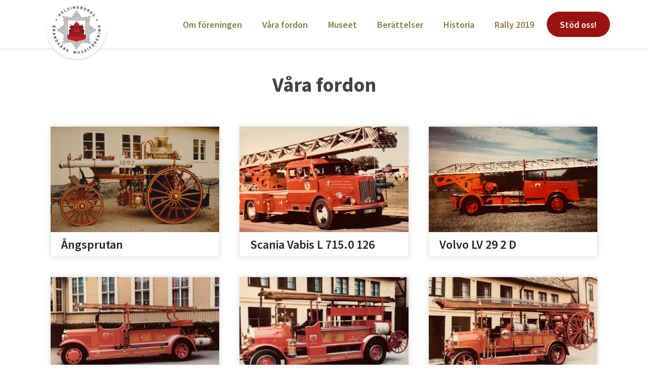

--- FILE ---
content_type: text/html; charset=UTF-8
request_url: http://www.helsingborgsbrandkarsmuseum.se/vara-fordon/
body_size: 5836
content:
<!doctype html>
<html lang="sv-SE" itemscope itemtype="https://schema.org/WebPage">
<head>
<meta charset="UTF-8">
<link rel="profile" href="http://gmpg.org/xfn/11">
<title>Våra fordon &#8211; Helsingborgs brandkårsmuseum</title>
<meta name='robots' content='max-image-preview:large' />
<meta name="generator" content="Total WordPress Theme v5.2">
<meta name="viewport" content="width=device-width, initial-scale=1">
<meta http-equiv="X-UA-Compatible" content="IE=edge" />
<link rel='dns-prefetch' href='//public.tockify.com' />
<link rel='dns-prefetch' href='//fonts.googleapis.com' />
<link rel='dns-prefetch' href='//s.w.org' />
<link rel="alternate" type="application/rss+xml" title="Helsingborgs brandkårsmuseum &raquo; flöde" href="http://www.helsingborgsbrandkarsmuseum.se/feed/" />
<link rel="alternate" type="application/rss+xml" title="Helsingborgs brandkårsmuseum &raquo; kommentarsflöde" href="http://www.helsingborgsbrandkarsmuseum.se/comments/feed/" />
<link rel='stylesheet' id='js_composer_front-css'  href='http://www.helsingborgsbrandkarsmuseum.se/wp-content/plugins/js_composer/assets/css/js_composer.min.css?ver=6.7.0' media='all' />
<link rel='stylesheet' id='sweetalert2-css'  href='http://www.helsingborgsbrandkarsmuseum.se/wp-content/plugins/user-registration/assets/css/sweetalert2/sweetalert2.min.css?ver=10.16.7' media='all' />
<link rel='stylesheet' id='user-registration-general-css'  href='http://www.helsingborgsbrandkarsmuseum.se/wp-content/plugins/user-registration/assets/css/user-registration.css?ver=3.0.3' media='all' />
<link rel='stylesheet' id='user-registration-smallscreen-css'  href='http://www.helsingborgsbrandkarsmuseum.se/wp-content/plugins/user-registration/assets/css/user-registration-smallscreen.css?ver=3.0.3' media='only screen and (max-width: 768px)' />
<link rel='stylesheet' id='user-registration-my-account-layout-css'  href='http://www.helsingborgsbrandkarsmuseum.se/wp-content/plugins/user-registration/assets/css/my-account-layout.css?ver=3.0.3' media='all' />
<link rel='stylesheet' id='dashicons-css'  href='http://www.helsingborgsbrandkarsmuseum.se/wp-includes/css/dashicons.min.css?ver=5.8.12' media='all' />
<link rel='stylesheet' id='wpex-google-font-source-sans-pro-css'  href='//fonts.googleapis.com/css2?family=Source+Sans+Pro:ital,wght@0,100;0,200;0,300;0,400;0,500;0,600;0,700;0,800;0,900;1,100;1,200;1,300;1,400;1,500;1,600;1,700;1,800;1,900&#038;display=swap&#038;subset=latin' media='all' />
<link rel='stylesheet' id='wpex-style-css'  href='http://www.helsingborgsbrandkarsmuseum.se/wp-content/themes/Total/style.css?ver=5.2' media='all' />
<link rel='stylesheet' id='wpex-mobile-menu-breakpoint-max-css'  href='http://www.helsingborgsbrandkarsmuseum.se/wp-content/themes/Total/assets/css/wpex-mobile-menu-breakpoint-max.css?ver=5.2' media='only screen and (max-width:959px)' />
<link rel='stylesheet' id='wpex-mobile-menu-breakpoint-min-css'  href='http://www.helsingborgsbrandkarsmuseum.se/wp-content/themes/Total/assets/css/wpex-mobile-menu-breakpoint-min.css?ver=5.2' media='only screen and (min-width:960px)' />
<link rel='stylesheet' id='wpex-wpbakery-css'  href='http://www.helsingborgsbrandkarsmuseum.se/wp-content/themes/Total/assets/css/wpex-wpbakery.css?ver=5.2' media='all' />
<link rel='stylesheet' id='ticons-css'  href='http://www.helsingborgsbrandkarsmuseum.se/wp-content/themes/Total/assets/lib/ticons/css/ticons.min.css?ver=5.2' media='all' />
<link rel='stylesheet' id='vcex-shortcodes-css'  href='http://www.helsingborgsbrandkarsmuseum.se/wp-content/themes/Total/assets/css/vcex-shortcodes.css?ver=5.2' media='all' />
<!--n2css--><script src='http://www.helsingborgsbrandkarsmuseum.se/wp-includes/js/jquery/jquery.min.js?ver=3.6.0' id='jquery-core-js'></script>
<script src='http://www.helsingborgsbrandkarsmuseum.se/wp-includes/js/jquery/jquery-migrate.min.js?ver=3.3.2' id='jquery-migrate-js'></script>
<link rel="https://api.w.org/" href="http://www.helsingborgsbrandkarsmuseum.se/wp-json/" /><link rel="alternate" type="application/json" href="http://www.helsingborgsbrandkarsmuseum.se/wp-json/wp/v2/pages/111" /><link rel="EditURI" type="application/rsd+xml" title="RSD" href="http://www.helsingborgsbrandkarsmuseum.se/xmlrpc.php?rsd" />
<link rel="wlwmanifest" type="application/wlwmanifest+xml" href="http://www.helsingborgsbrandkarsmuseum.se/wp-includes/wlwmanifest.xml" /> 
<meta name="generator" content="WordPress 5.8.12" />
<link rel="canonical" href="http://www.helsingborgsbrandkarsmuseum.se/vara-fordon/" />
<link rel='shortlink' href='http://www.helsingborgsbrandkarsmuseum.se/?p=111' />
<link rel="alternate" type="application/json+oembed" href="http://www.helsingborgsbrandkarsmuseum.se/wp-json/oembed/1.0/embed?url=http%3A%2F%2Fwww.helsingborgsbrandkarsmuseum.se%2Fvara-fordon%2F" />
<link rel="alternate" type="text/xml+oembed" href="http://www.helsingborgsbrandkarsmuseum.se/wp-json/oembed/1.0/embed?url=http%3A%2F%2Fwww.helsingborgsbrandkarsmuseum.se%2Fvara-fordon%2F&#038;format=xml" />
<link rel="preload" href="http://www.helsingborgsbrandkarsmuseum.se/wp-content/themes/Total/assets/lib/ticons/fonts/ticons.woff2" type="font/woff2" as="font" crossorigin><noscript><style>body .wpex-vc-row-stretched,body .vc_row-o-full-height{visibility:visible;}</style></noscript>		<style id="wp-custom-css">
			.background-image-page-header h1{font-size:45px!important;font-weight:600!important}.mobile-toggle-nav,.wpex-mobile-menu,.wpex-togglep-absolute{padding:25px 10px;z-index:10;position:relative;-webkit-box-shadow:0 3px 4px 0 rgba(0,0,0,0.07);-moz-box-shadow:0 3px 4px 0 rgba(0,0,0,0.07);box-shadow:0 3px 4px 0 rgba(0,0,0,0.07)}#site-header{-webkit-box-shadow:0 3px 4px 0 rgba(0,0,0,0.07);-moz-box-shadow:0 3px 4px 0 rgba(0,0,0,0.07);box-shadow:0 3px 4px 0 rgba(0,0,0,0.07)}.overlay-cats-title-btm-v{text-align:left!important;background:-moz-linear-gradient(top,rgba(0,0,0,0) 0,rgba(0,0,0,0.8) 100%)!important;/* FF3.6-15 */background:-webkit-linear-gradient(top,rgba(0,0,0,0) 0,rgba(0,0,0,0.8) 100%)!important;/* Chrome10-25,Safari5.1-6 */background:linear-gradient(to bottom,rgba(0,0,0,0) 0,rgba(0,0,0,0.8) 100%)!important;/* W3C,IE10+,FF16+,Chrome26+,Opera12+,Safari7+ */padding:40% 5% 3% 5%}.overlay-cats-title-btm-v-title{font-size:25px!important;line-height:28px;font-weight:600}.overlay-cats-title-btm-v-cats a{font-size:14px!important;font-style:normal!important;color:#ab9e77!important;opacity:0.99!important;text-transform:uppercase;font-weight:600}blockquote{color:#8b7944;font-weight:600}.overlay-category-tag a{background:rgba(154,19,17,0.8)}.overlay-category-tag a:hover{background:rgba(154,19,17,1)}.logo-img{z-index:9999;position:relative;margin:10px 0 -30px 0}.stodoss a{background:#9a1311;border-radius:100px;color:#fff!important;text-align:center;padding-left:15px!important;padding-right:15px!important;font-weight:600!important}.skuggastartbox,.vcex-blog-entry-inner,.skugga{-webkit-box-shadow:0 0 10px 0 rgba(0,0,0,0.15);-moz-box-shadow:0 0 10px 0 rgba(0,0,0,0.15);box-shadow:0 0 10px 0 rgba(0,0,0,0.15);margin:10px!important}.portfolio-entry-inner{-webkit-box-shadow:0 0 10px 0 rgba(0,0,0,0.15);-moz-box-shadow:0 0 10px 0 rgba(0,0,0,0.15);box-shadow:0 0 10px 0 rgba(0,0,0,0.15);margin:10px!important;background:#fff!important}		</style>
		<style type="text/css" data-type="vc_shortcodes-custom-css">.vc_custom_1552339721389{padding-top: 10px !important;padding-bottom: 10px !important;background-color: #ffffff !important;}</style><noscript><style> .wpb_animate_when_almost_visible { opacity: 1; }</style></noscript><style data-type="wpex-css" id="wpex-css">.has-accent-background-color{background-color:#1a73e8}.has-accent-color{color:#1a73e8}/*TYPOGRAPHY*/body{font-family:"Source Sans Pro",sans-serif;font-weight:400;font-size:19px;color:#444444;line-height:24px}.theme-button,input[type="submit"],button,#site-navigation .menu-button>a>span.link-inner,.woocommerce .button{font-weight:600}#site-navigation .dropdown-menu .link-inner{font-family:"Source Sans Pro",sans-serif;font-weight:600;font-size:18px}.wpex-mobile-menu,#sidr-main{font-weight:600;font-size:18px}.page-header .page-header-title{font-family:"Source Sans Pro",sans-serif;font-weight:700;font-size:40px;line-height:43px}.blog-entry-title.entry-title,.blog-entry-title.entry-title a,.blog-entry-title.entry-title a:hover{font-weight:700;color:#444444}.blog-entry .meta{font-size:16px;color:#8b7944}body.single-post .single-post-title{text-transform:uppercase}.theme-heading{font-weight:700;font-size:24px;color:#444444;line-height:27px}h1,.wpex-h1{font-family:"Source Sans Pro",sans-serif;font-weight:700;font-size:40px;color:#444444;line-height:43px}h2,.wpex-h2{font-family:"Source Sans Pro",sans-serif;font-weight:700;font-size:24px;color:#444444;line-height:27px;letter-spacing:0;margin:10px 0}h3,.wpex-h3{font-family:"Source Sans Pro",sans-serif;font-weight:600;font-size:20px;color:#444444;line-height:23px}/*ADVANCED STYLING CSS*/#site-logo img{max-height:115px}#mobile-menu .wpex-bars>span,#mobile-menu .wpex-bars>span::before,#mobile-menu .wpex-bars>span::after{background-color:#8b7944}/*CUSTOMIZER STYLING*/.page-header.wpex-supports-mods{padding-top:50px;padding-bottom:10px;background-color:#ffffff;border-top-color:#ffffff;border-bottom-color:#ffffff}.page-header.wpex-supports-mods .page-header-title{color:#444444}a,.meta a:hover,h1 a:hover,h2 a:hover,h3 a:hover,h4 a:hover,h5 a:hover,h6 a:hover,.entry-title a:hover,.wpex-heading a:hover,.vcex-module a:hover .wpex-heading,.vcex-icon-box-link-wrap:hover .wpex-heading{color:#8b7944}h1 a:hover,h2 a:hover,h3 a:hover,h4 a:hover,h5 a:hover,h6 a:hover,.entry-title a:hover,.wpex-heading a:hover,.vcex-module a:hover .wpex-heading,.vcex-icon-box-link-wrap:hover .wpex-heading{color:#000000}.theme-button,input[type="submit"],button,#site-navigation .menu-button >a >span.link-inner,.button,.added_to_cart{border-radius:100px;background-color:#9a1311;color:#ffffff}.theme-button:hover,input[type="submit"]:hover,button:hover,#site-navigation .menu-button >a:hover >span.link-inner,.button:hover,.added_to_cart:hover{background-color:#7f0000;color:#ffffff}.container,.boxed-main-layout #wrap{width:1100px}#top-bar-wrap{background-color:#fff4e0;color:#bf7200}.wpex-top-bar-sticky{background-color:#fff4e0}#top-bar-content strong{color:#bf7200}#top-bar a:not(.theme-button):not(.wpex-social-btn){color:#bf7200}#site-header #site-header-inner{padding-top:0;padding-bottom:0}body .navbar-style-one .dropdown-menu >li.menu-item{margin-left:10px!important}#site-navigation .dropdown-menu >li.menu-item >a{color:#8b7944}#mobile-menu a{color:#8b7944}.mobile-toggle-nav a{border-color:#ffffff;color:#8b7944}.wpex-mobile-toggle-menu-fixed_top .mobile-toggle-nav a{border-color:#ffffff;color:#8b7944}.mobile-toggle-nav a:hover{color:#8b7944}.wpex-mobile-toggle-menu-fixed_top .mobile-toggle-nav a:hover{color:#8b7944}.entries.left-thumbs .blog-entry .entry-media{width:30%}.entries.left-thumbs .blog-entry .entry-details{width:67%}#footer{background-color:#ffffff}#footer-bottom{background:#ffffff}.vc_column-inner{margin-bottom:40px}@media only screen and (max-width:767px){#site-logo img{max-width:80px}}</style></head>

<body class="page-template-default page page-id-111 wp-custom-logo wp-embed-responsive user-registration-page user-registration-account wpex-theme wpex-responsive full-width-main-layout has-composer wpex-live-site site-full-width content-full-width sidebar-widget-icons hasnt-overlay-header wpex-antialiased wpex-mobile-toggle-menu-icon_buttons has-mobile-menu wpb-js-composer js-comp-ver-6.7.0 vc_responsive">

	
	
	<div class="wpex-site-overlay"></div>
<a href="#content" class="skip-to-content">skip to Main Content</a><span data-ls_id="#site_top"></span>
	<div id="outer-wrap" class="wpex-clr">

		
		<div id="wrap" class="wpex-clr">

			


	<header id="site-header" class="header-one fixed-scroll dyn-styles wpex-clr" itemscope="itemscope" itemtype="https://schema.org/WPHeader">

		
		<div id="site-header-inner" class="container wpex-clr">
<div id="site-logo" class="site-branding header-one-logo wpex-clr">
	<div id="site-logo-inner" class="wpex-clr"><a id="site-logo-link" href="http://www.helsingborgsbrandkarsmuseum.se/" rel="home" class="main-logo"><img src="http://www.helsingborgsbrandkarsmuseum.se/wp-content/uploads/2019/02/hbgmuseumlogga_skugga.png" alt="Helsingborgs brandkårsmuseum" class="logo-img" width="250" height="115" data-no-retina data-skip-lazy /></a></div>

</div>
	
	<div id="site-navigation-wrap" class="navbar-style-one wpex-dropdowns-caret hide-at-mm-breakpoint wpex-clr">

		<nav id="site-navigation" class="navigation main-navigation main-navigation-one wpex-clr" itemscope="itemscope" itemtype="https://schema.org/SiteNavigationElement" aria-label="Main menu">

			
				<ul id="menu-huvudmeny" class="dropdown-menu main-navigation-ul sf-menu"><li id="menu-item-24" class="menu-item menu-item-type-post_type menu-item-object-page menu-item-24"><a href="http://www.helsingborgsbrandkarsmuseum.se/foreningen/"><span class="link-inner">Om föreningen</span></a></li>
<li id="menu-item-113" class="menu-item menu-item-type-post_type menu-item-object-page current-menu-item page_item page-item-111 current_page_item menu-item-113"><a href="http://www.helsingborgsbrandkarsmuseum.se/vara-fordon/" aria-current="page"><span class="link-inner">Våra fordon</span></a></li>
<li id="menu-item-25" class="menu-item menu-item-type-post_type menu-item-object-page menu-item-25"><a href="http://www.helsingborgsbrandkarsmuseum.se/museet/"><span class="link-inner">Museet</span></a></li>
<li id="menu-item-114" class="menu-item menu-item-type-post_type menu-item-object-page menu-item-114"><a href="http://www.helsingborgsbrandkarsmuseum.se/berattelser/"><span class="link-inner">Berättelser</span></a></li>
<li id="menu-item-337" class="menu-item menu-item-type-post_type menu-item-object-post menu-item-337"><a href="http://www.helsingborgsbrandkarsmuseum.se/2019/02/27/helsingborgs-brandvasen-fran-ambar-till-motorspruta/"><span class="link-inner">Historia</span></a></li>
<li id="menu-item-432" class="menu-item menu-item-type-post_type menu-item-object-page menu-item-432"><a href="http://www.helsingborgsbrandkarsmuseum.se/rally-2019/"><span class="link-inner">Rally 2019</span></a></li>
<li id="menu-item-115" class="stodoss menu-item menu-item-type-custom menu-item-object-custom menu-item-115"><a href="http://www.helsingborgsbrandkarsmuseum.se/foreningen/"><span class="link-inner">Stöd oss!</span></a></li>
</ul>
			
		</nav>

	</div>

	

<div id="mobile-menu" class="wpex-mobile-menu-toggle show-at-mm-breakpoint wpex-absolute wpex-top-50 wpex-right-0">
	<div class="wpex-inline-flex wpex-items-center">
						<a href="#" class="mobile-menu-toggle" role="button" aria-label="Toggle mobile menu" aria-expanded="false"><span class="wpex-bars" aria-hidden="true"><span></span></span></a>			</div>
</div></div>

		
	</header>



			
			<main id="main" class="site-main wpex-clr">

				
<header class="page-header centered-page-header wpex-supports-mods wpex-relative wpex-mb-40 wpex-bg-gray-100 wpex-py-30 wpex-border-t wpex-border-b wpex-border-solid wpex-border-gray-200 wpex-text-gray-700 wpex-text-center">

	
	<div class="page-header-inner container">
<div class="page-header-content">

<h1 class="page-header-title wpex-block wpex-m-0 wpex-inherit-font-family wpex-not-italic wpex-tracking-normal wpex-leading-normal wpex-font-normal wpex-text-5xl wpex-text-gray-900" itemprop="headline">

	<span>Våra fordon</span>

</h1>

</div></div>

	
</header>


	<div id="content-wrap" class="container wpex-clr">

		
		<div id="primary" class="content-area wpex-clr">

			
			<div id="content" class="site-content wpex-clr">

				
				
<article id="single-blocks" class="single-page-article wpex-clr">

	
<div class="single-page-content single-content entry wpex-clr"><div class="vc_row wpb_row vc_row-fluid"><div class="wpb_column vc_column_container vc_col-sm-12"><div class="vc_column-inner"><div class="wpb_wrapper"><div class="vcex-module vcex-portfolio-grid-wrap wpex-clr"><div class="wpex-row vcex-portfolio-grid wpex-clr entries"><div class="portfolio-entry vcex-grid-item entry-has-details span_1_of_3 col col-1 post-417 entry type-portfolio has-media"><div class="portfolio-entry-inner entry-inner wpex-first-mt-0 wpex-last-mb-0 wpex-clr"><div class="portfolio-entry-media entry-media"><a href="http://www.helsingborgsbrandkarsmuseum.se/portfolio-item/angsprutan/" title="Ångsprutan" class="portfolio-entry-media-link"><img loading="lazy" class="portfolio-entry-img wpex-align-middle" src="http://www.helsingborgsbrandkarsmuseum.se/wp-content/uploads/2019/03/angspruta_1.jpg" alt="" width="800" height="500" /></a></div><div class="portfolio-entry-details entry-details wpex-boxed wpex-first-mt-0 wpex-last-mb-0 wpex-clr vc_custom_1552339721389"><h2 class="portfolio-entry-title entry-title wpex-mb-5" style="font-size:24px;line-height:27px;"><a href="http://www.helsingborgsbrandkarsmuseum.se/portfolio-item/angsprutan/" title="Ångsprutan">Ångsprutan</a></h2></div></div></div><div class="portfolio-entry vcex-grid-item entry-has-details span_1_of_3 col col-2 post-414 entry type-portfolio has-media"><div class="portfolio-entry-inner entry-inner wpex-first-mt-0 wpex-last-mb-0 wpex-clr"><div class="portfolio-entry-media entry-media"><a href="http://www.helsingborgsbrandkarsmuseum.se/portfolio-item/scania-vabis-l-715-0-126/" title="Scania Vabis L 715.0 126" class="portfolio-entry-media-link"><img loading="lazy" class="portfolio-entry-img wpex-align-middle" src="http://www.helsingborgsbrandkarsmuseum.se/wp-content/uploads/2019/03/scania_1958.jpg" alt="" width="800" height="500" /></a></div><div class="portfolio-entry-details entry-details wpex-boxed wpex-first-mt-0 wpex-last-mb-0 wpex-clr vc_custom_1552339721389"><h2 class="portfolio-entry-title entry-title wpex-mb-5" style="font-size:24px;line-height:27px;"><a href="http://www.helsingborgsbrandkarsmuseum.se/portfolio-item/scania-vabis-l-715-0-126/" title="Scania Vabis L 715.0 126">Scania Vabis L 715.0 126</a></h2></div></div></div><div class="portfolio-entry vcex-grid-item entry-has-details span_1_of_3 col col-3 post-411 entry type-portfolio has-media"><div class="portfolio-entry-inner entry-inner wpex-first-mt-0 wpex-last-mb-0 wpex-clr"><div class="portfolio-entry-media entry-media"><a href="http://www.helsingborgsbrandkarsmuseum.se/portfolio-item/volvo-lv-29-2-d/" title="Volvo LV 29 2 D" class="portfolio-entry-media-link"><img loading="lazy" class="portfolio-entry-img wpex-align-middle" src="http://www.helsingborgsbrandkarsmuseum.se/wp-content/uploads/2019/03/volvo_1937.jpg" alt="" width="800" height="500" /></a></div><div class="portfolio-entry-details entry-details wpex-boxed wpex-first-mt-0 wpex-last-mb-0 wpex-clr vc_custom_1552339721389"><h2 class="portfolio-entry-title entry-title wpex-mb-5" style="font-size:24px;line-height:27px;"><a href="http://www.helsingborgsbrandkarsmuseum.se/portfolio-item/volvo-lv-29-2-d/" title="Volvo LV 29 2 D">Volvo LV 29 2 D</a></h2></div></div></div><div class="portfolio-entry vcex-grid-item entry-has-details span_1_of_3 col col-1 post-393 entry type-portfolio has-media"><div class="portfolio-entry-inner entry-inner wpex-first-mt-0 wpex-last-mb-0 wpex-clr"><div class="portfolio-entry-media entry-media"><a href="http://www.helsingborgsbrandkarsmuseum.se/portfolio-item/volvo-lv-70-d/" title="Volvo LV 70 D" class="portfolio-entry-media-link"><img loading="lazy" class="portfolio-entry-img wpex-align-middle" src="http://www.helsingborgsbrandkarsmuseum.se/wp-content/uploads/2019/03/volvo_1935.jpg" alt="" width="800" height="500" /></a></div><div class="portfolio-entry-details entry-details wpex-boxed wpex-first-mt-0 wpex-last-mb-0 wpex-clr vc_custom_1552339721389"><h2 class="portfolio-entry-title entry-title wpex-mb-5" style="font-size:24px;line-height:27px;"><a href="http://www.helsingborgsbrandkarsmuseum.se/portfolio-item/volvo-lv-70-d/" title="Volvo LV 70 D">Volvo LV 70 D</a></h2></div></div></div><div class="portfolio-entry vcex-grid-item entry-has-details span_1_of_3 col col-2 post-371 entry type-portfolio has-media"><div class="portfolio-entry-inner entry-inner wpex-first-mt-0 wpex-last-mb-0 wpex-clr"><div class="portfolio-entry-media entry-media"><a href="http://www.helsingborgsbrandkarsmuseum.se/portfolio-item/scania-vabis-clb-sp/" title="Scania Vabis CLB. SP" class="portfolio-entry-media-link"><img loading="lazy" class="portfolio-entry-img wpex-align-middle" src="http://www.helsingborgsbrandkarsmuseum.se/wp-content/uploads/2019/03/scania_1925.jpg" alt="" width="800" height="500" /></a></div><div class="portfolio-entry-details entry-details wpex-boxed wpex-first-mt-0 wpex-last-mb-0 wpex-clr vc_custom_1552339721389"><h2 class="portfolio-entry-title entry-title wpex-mb-5" style="font-size:24px;line-height:27px;"><a href="http://www.helsingborgsbrandkarsmuseum.se/portfolio-item/scania-vabis-clb-sp/" title="Scania Vabis CLB. SP">Scania Vabis CLB. SP</a></h2></div></div></div><div class="portfolio-entry vcex-grid-item entry-has-details span_1_of_3 col col-3 post-348 entry type-portfolio has-media"><div class="portfolio-entry-inner entry-inner wpex-first-mt-0 wpex-last-mb-0 wpex-clr"><div class="portfolio-entry-media entry-media"><a href="http://www.helsingborgsbrandkarsmuseum.se/portfolio-item/scania-vabis-typ-569/" title="Scania Vabis typ 569" class="portfolio-entry-media-link"><img loading="lazy" class="portfolio-entry-img wpex-align-middle" src="http://www.helsingborgsbrandkarsmuseum.se/wp-content/uploads/2019/03/scania_vabis_1915.jpg" alt="" width="800" height="500" /></a></div><div class="portfolio-entry-details entry-details wpex-boxed wpex-first-mt-0 wpex-last-mb-0 wpex-clr vc_custom_1552339721389"><h2 class="portfolio-entry-title entry-title wpex-mb-5" style="font-size:24px;line-height:27px;"><a href="http://www.helsingborgsbrandkarsmuseum.se/portfolio-item/scania-vabis-typ-569/" title="Scania Vabis typ 569">Scania Vabis typ 569</a></h2></div></div></div></div></div></div></div></div></div>
</div>


</article>
				
			</div>

			
		</div>

		
	</div>


			
		</main>

		
		


	
	    <footer id="footer" class="site-footer wpex-bg-gray-A900 wpex-text-gray-500" itemscope="itemscope" itemtype="https://schema.org/WPFooter">

	        
	        <div id="footer-inner" class="site-footer-inner container wpex-pt-40 wpex-clr">
<div id="footer-widgets" class="wpex-row wpex-clr gap-30">

	
	
	
	
	
	
	
	
</div></div>

	        
	    </footer>

	


	</div>

	
</div>




<script type="text/html" id="wpb-modifications"></script><script src='https://public.tockify.com/browser/embed.js' id='tockify-js'></script>
<script src='http://www.helsingborgsbrandkarsmuseum.se/wp-content/themes/Total/assets/js/core/hoverIntent.min.js?ver=1.10.1' id='wpex-hoverintent-js'></script>
<script src='http://www.helsingborgsbrandkarsmuseum.se/wp-content/themes/Total/assets/js/core/supersubs.min.js?ver=0.3b' id='wpex-supersubs-js'></script>
<script src='http://www.helsingborgsbrandkarsmuseum.se/wp-content/themes/Total/assets/js/core/superfish.min.js?ver=1.7.4' id='wpex-superfish-js'></script>
<script src='http://www.helsingborgsbrandkarsmuseum.se/wp-content/themes/Total/assets/js/core/jquery.easing.min.js?ver=1.3.2' id='wpex-easing-js'></script>
<script id='wpex-core-js-extra'>
var wpexLocalize = {"ajaxurl":"http:\/\/www.helsingborgsbrandkarsmuseum.se\/wp-admin\/admin-ajax.php","isRTL":"","mainLayout":"full-width","menuSearchStyle":"disabled","siteHeaderStyle":"one","megaMenuJS":"1","superfishDelay":"600","superfishSpeed":"fast","superfishSpeedOut":"fast","menuWidgetAccordion":"1","hasMobileMenu":"1","mobileMenuBreakpoint":"959","mobileMenuStyle":"toggle","mobileMenuToggleStyle":"icon_buttons","mobileMenuAriaLabel":"Mobile menu","mobileMenuCloseAriaLabel":"Close mobile menu","responsiveDataBreakpoints":{"tl":"1024px","tp":"959px","pl":"767px","pp":"479px"},"i18n":{"openSubmenu":"Open submenu of %s","closeSubmenu":"Close submenu of %s"},"hasStickyHeader":"1","stickyHeaderStyle":"standard","hasStickyMobileHeader":"1","overlayHeaderStickyTop":"0","stickyHeaderBreakPoint":"960","animateMobileToggle":"1","mobileToggleMenuPosition":"absolute","customSelects":".widget_categories form,.widget_archive select,.vcex-form-shortcode select","scrollToHash":"1","scrollToHashTimeout":"500","localScrollTargets":"li.local-scroll a, a.local-scroll, .local-scroll-link, .local-scroll-link > a","localScrollUpdateHash":"","localScrollHighlight":"1","localScrollSpeed":"1000","localScrollEasing":"easeInOutExpo"};
</script>
<script src='http://www.helsingborgsbrandkarsmuseum.se/wp-content/themes/Total/assets/js/total.min.js?ver=5.2' id='wpex-core-js'></script>
<script src='http://www.helsingborgsbrandkarsmuseum.se/wp-content/plugins/total-theme-core/inc/vcex/assets/js/vcex-shortcodes.min.js?ver=1.3' id='vcex-shortcodes-js'></script>
<script src='http://www.helsingborgsbrandkarsmuseum.se/wp-includes/js/wp-embed.min.js?ver=5.8.12' id='wp-embed-js'></script>
<script src='http://www.helsingborgsbrandkarsmuseum.se/wp-content/plugins/js_composer/assets/js/dist/js_composer_front.min.js?ver=6.7.0' id='wpb_composer_front_js-js'></script>

</body>
</html>